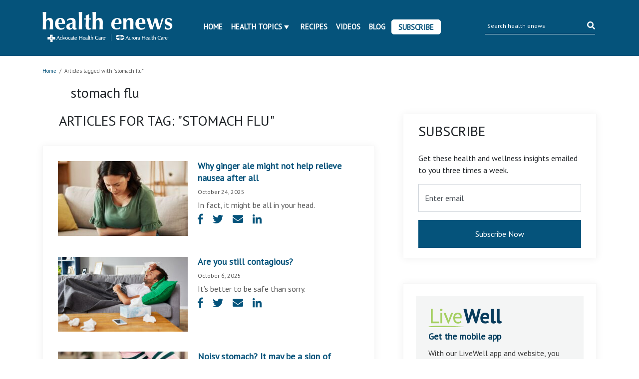

--- FILE ---
content_type: text/html; charset=UTF-8
request_url: https://www.ahchealthenews.com/tag/stomach-flu/
body_size: 14185
content:
<!DOCTYPE html>
<html lang="en-US">
<head>
	<title>stomach flu Archives | health enews</title>
	<meta http-equiv="Content-Type" content="text/html; charset=UTF-8" />
    <meta name="author" content="Advocate Aurora Health" />
	<meta name="viewport" content="width=device-width, initial-scale=1.0">
	<meta property="fb:app_id" content="451263464947371"/>
	<meta name="apple-itunes-app" content="app-id=938360989" />
	<meta name="google-play-app" content="app-id=com.advocate.myadvocate" />
        <meta name="p:domain_verify" content="0d5259959f55271e183e3a6812479d1a"/>
    <link href="//fonts.googleapis.com/css?family=Arvo:400,700" rel="stylesheet" type="text/css" />
	<link rel="profile" href="http://gmpg.org/xfn/11" />
    <link rel="stylesheet" type="text/css" media="all" href="//ahchealthenewscdn.azureedge.net/wp-content/themes/advocate/style.css?ver=2.0.21" />
	<link rel="stylesheet" type="text/css" media="print" href="//ahchealthenewscdn.azureedge.net/wp-content/themes/advocate/css/print.css?ver=2.0.21" />

	<script src="https://code.jquery.com/jquery-3.3.1.slim.min.js" integrity="sha384-q8i/X+965DzO0rT7abK41JStQIAqVgRVzpbzo5smXKp4YfRvH+8abtTE1Pi6jizo" crossorigin="anonymous"></script>
	
	<link href="https://stackpath.bootstrapcdn.com/bootstrap/4.1.3/css/bootstrap.min.css" rel="stylesheet" integrity="sha384-MCw98/SFnGE8fJT3GXwEOngsV7Zt27NXFoaoApmYm81iuXoPkFOJwJ8ERdknLPMO" crossorigin="anonymous">
	<script src="https://stackpath.bootstrapcdn.com/bootstrap/4.1.3/js/bootstrap.min.js" integrity="sha384-ChfqqxuZUCnJSK3+MXmPNIyE6ZbWh2IMqE241rYiqJxyMiZ6OW/JmZQ5stwEULTy" crossorigin="anonymous"></script>
	
	<link rel="stylesheet" type="text/css" href="//fonts.googleapis.com/css?family=PT+Sans" />
	<link rel="stylesheet" href="https://use.fontawesome.com/releases/v5.5.0/css/all.css" integrity="sha384-B4dIYHKNBt8Bc12p+WXckhzcICo0wtJAoU8YZTY5qE0Id1GSseTk6S+L3BlXeVIU" crossorigin="anonymous">
	
	<link rel="stylesheet" type="text/css" media="all" href="//ahchealthenewscdn.azureedge.net/wp-content/themes/advocate/aah.css?ver=2.0.21" />
	<link rel="stylesheet" type="text/css" media="all" href="//ahchealthenewscdn.azureedge.net/wp-content/themes/advocate/css/recipe-search.css?ver=2.0.21" />
	<link rel="stylesheet" type="text/css" media="all" href="//ahchealthenewscdn.azureedge.net/wp-content/themes/advocate/css/recipe-detail.css?ver=2.0.21" />
	<link rel="stylesheet" type="text/css" media="all" href="//ahchealthenewscdn.azureedge.net/wp-content/themes/advocate/css/livewell-widget.css?ver=2.0.21" />
	<link rel="stylesheet" type="text/css" media="all" href="//ahchealthenewscdn.azureedge.net/wp-content/themes/advocate/css/smart-app-banner.css?ver=2.0.21" />
    <link href="//ahchealthenewscdn.azureedge.net/wp-content/themes/advocate/css/fonts/fontawesome-pro/fontawesome-all.css" rel="stylesheet"/>
	
		
	<style>
	body.load {display: none;}
	</style>
	
	
		<!--[if IE]>
	<link rel="stylesheet" type="text/css" media="print" href="//ahchealthenewscdn.azureedge.net/wp-content/themes/advocate/printModalIE.css">
	<![endif]-->
	<!--[if lte IE 8]>
	<script type="text/javascript">
	alert ("For best viewing experience please update your browser to Internet Explorer 9 or later, Google Chrome, Mozilla Firefox or Safari.")
	</script>
	<![endif]-->
    <!--[if lte IE 7]>
    <link rel="stylesheet" type="text/css" media="all"  href="//ahchealthenewscdn.azureedge.net/wp-content/themes/advocate/css/IE7orless.css" />
    <![endif]-->

    <link rel="shortcut icon" href="/wp-content/themes/advocate/images/icons/favicon.ico" />
	
		<meta name='robots' content='index, follow, max-image-preview:large, max-snippet:-1, max-video-preview:-1' />

	<!-- This site is optimized with the Yoast SEO plugin v20.4 - https://yoast.com/wordpress/plugins/seo/ -->
	<link rel="canonical" href="https://www.ahchealthenews.com/tag/stomach-flu/" />
	<meta property="og:locale" content="en_US" />
	<meta property="og:type" content="article" />
	<meta property="og:title" content="stomach flu Archives | health enews" />
	<meta property="og:url" content="https://www.ahchealthenews.com/tag/stomach-flu/" />
	<meta property="og:site_name" content="health enews" />
	<meta name="twitter:card" content="summary_large_image" />
	<meta name="twitter:site" content="@advocatehealth" />
	<script type="application/ld+json" class="yoast-schema-graph">{"@context":"https://schema.org","@graph":[{"@type":"CollectionPage","@id":"https://www.ahchealthenews.com/tag/stomach-flu/","url":"https://www.ahchealthenews.com/tag/stomach-flu/","name":"stomach flu Archives | health enews","isPartOf":{"@id":"https://www.ahchealthenews.com/#website"},"primaryImageOfPage":{"@id":"https://www.ahchealthenews.com/tag/stomach-flu/#primaryimage"},"image":{"@id":"https://www.ahchealthenews.com/tag/stomach-flu/#primaryimage"},"thumbnailUrl":"//ahchealthenewscdn.azureedge.net/wp-content/uploads/2025/10/AdobeStock_627440293.jpeg","breadcrumb":{"@id":"https://www.ahchealthenews.com/tag/stomach-flu/#breadcrumb"},"inLanguage":"en-US"},{"@type":"ImageObject","inLanguage":"en-US","@id":"https://www.ahchealthenews.com/tag/stomach-flu/#primaryimage","url":"//ahchealthenewscdn.azureedge.net/wp-content/uploads/2025/10/AdobeStock_627440293.jpeg","contentUrl":"//ahchealthenewscdn.azureedge.net/wp-content/uploads/2025/10/AdobeStock_627440293.jpeg","width":1024,"height":715,"caption":"Stress, stomach pain and woman on a sofa with menstruation, gas or constipation, pms or nausea at home. Gut health, anxiety and lady with tummy ache in living room from ibs, bloated or endometriosis."},{"@type":"BreadcrumbList","@id":"https://www.ahchealthenews.com/tag/stomach-flu/#breadcrumb","itemListElement":[{"@type":"ListItem","position":1,"name":"Home","item":"https://www.ahchealthenews.com/"},{"@type":"ListItem","position":2,"name":"stomach flu"}]},{"@type":"WebSite","@id":"https://www.ahchealthenews.com/#website","url":"https://www.ahchealthenews.com/","name":"health enews","description":"","potentialAction":[{"@type":"SearchAction","target":{"@type":"EntryPoint","urlTemplate":"https://www.ahchealthenews.com/?s={search_term_string}"},"query-input":"required name=search_term_string"}],"inLanguage":"en-US"}]}</script>
	<!-- / Yoast SEO plugin. -->


<link rel="alternate" type="application/rss+xml" title="health enews &raquo; Feed" href="https://www.ahchealthenews.com/feed/" />
<link rel="alternate" type="application/rss+xml" title="health enews &raquo; Comments Feed" href="https://www.ahchealthenews.com/comments/feed/" />
<link rel="alternate" type="application/rss+xml" title="health enews &raquo; stomach flu Tag Feed" href="https://www.ahchealthenews.com/tag/stomach-flu/feed/" />
<script type="text/javascript">
window._wpemojiSettings = {"baseUrl":"https:\/\/s.w.org\/images\/core\/emoji\/14.0.0\/72x72\/","ext":".png","svgUrl":"https:\/\/s.w.org\/images\/core\/emoji\/14.0.0\/svg\/","svgExt":".svg","source":{"concatemoji":"https:\/\/ahchealthenewscdn.azureedge.net\/wp-includes\/js\/wp-emoji-release.min.js?ver=6.1.9"}};
/*! This file is auto-generated */
!function(e,a,t){var n,r,o,i=a.createElement("canvas"),p=i.getContext&&i.getContext("2d");function s(e,t){var a=String.fromCharCode,e=(p.clearRect(0,0,i.width,i.height),p.fillText(a.apply(this,e),0,0),i.toDataURL());return p.clearRect(0,0,i.width,i.height),p.fillText(a.apply(this,t),0,0),e===i.toDataURL()}function c(e){var t=a.createElement("script");t.src=e,t.defer=t.type="text/javascript",a.getElementsByTagName("head")[0].appendChild(t)}for(o=Array("flag","emoji"),t.supports={everything:!0,everythingExceptFlag:!0},r=0;r<o.length;r++)t.supports[o[r]]=function(e){if(p&&p.fillText)switch(p.textBaseline="top",p.font="600 32px Arial",e){case"flag":return s([127987,65039,8205,9895,65039],[127987,65039,8203,9895,65039])?!1:!s([55356,56826,55356,56819],[55356,56826,8203,55356,56819])&&!s([55356,57332,56128,56423,56128,56418,56128,56421,56128,56430,56128,56423,56128,56447],[55356,57332,8203,56128,56423,8203,56128,56418,8203,56128,56421,8203,56128,56430,8203,56128,56423,8203,56128,56447]);case"emoji":return!s([129777,127995,8205,129778,127999],[129777,127995,8203,129778,127999])}return!1}(o[r]),t.supports.everything=t.supports.everything&&t.supports[o[r]],"flag"!==o[r]&&(t.supports.everythingExceptFlag=t.supports.everythingExceptFlag&&t.supports[o[r]]);t.supports.everythingExceptFlag=t.supports.everythingExceptFlag&&!t.supports.flag,t.DOMReady=!1,t.readyCallback=function(){t.DOMReady=!0},t.supports.everything||(n=function(){t.readyCallback()},a.addEventListener?(a.addEventListener("DOMContentLoaded",n,!1),e.addEventListener("load",n,!1)):(e.attachEvent("onload",n),a.attachEvent("onreadystatechange",function(){"complete"===a.readyState&&t.readyCallback()})),(e=t.source||{}).concatemoji?c(e.concatemoji):e.wpemoji&&e.twemoji&&(c(e.twemoji),c(e.wpemoji)))}(window,document,window._wpemojiSettings);
</script>
<style type="text/css">
img.wp-smiley,
img.emoji {
	display: inline !important;
	border: none !important;
	box-shadow: none !important;
	height: 1em !important;
	width: 1em !important;
	margin: 0 0.07em !important;
	vertical-align: -0.1em !important;
	background: none !important;
	padding: 0 !important;
}
</style>
	<link rel='stylesheet' id='sgr_main-css' href='//ahchealthenewscdn.azureedge.net/wp-content/plugins/simple-google-recaptcha/sgr.css?ver=1673544281' type='text/css' media='all' />
<link rel='stylesheet' id='fancyboxCss-css' href='//ahchealthenewscdn.azureedge.net/wp-content/themes/advocate/images/fancybox/jquery.fancybox.css?ver=1763677688' type='text/css' media='all' />
<link rel='stylesheet' id='wp-block-library-css' href='https://ahchealthenewscdn.azureedge.net/wp-includes/css/dist/block-library/style.min.css?ver=6.1.9' type='text/css' media='all' />
<link rel='stylesheet' id='classic-theme-styles-css' href='https://ahchealthenewscdn.azureedge.net/wp-includes/css/classic-themes.min.css?ver=1' type='text/css' media='all' />
<style id='global-styles-inline-css' type='text/css'>
body{--wp--preset--color--black: #000000;--wp--preset--color--cyan-bluish-gray: #abb8c3;--wp--preset--color--white: #ffffff;--wp--preset--color--pale-pink: #f78da7;--wp--preset--color--vivid-red: #cf2e2e;--wp--preset--color--luminous-vivid-orange: #ff6900;--wp--preset--color--luminous-vivid-amber: #fcb900;--wp--preset--color--light-green-cyan: #7bdcb5;--wp--preset--color--vivid-green-cyan: #00d084;--wp--preset--color--pale-cyan-blue: #8ed1fc;--wp--preset--color--vivid-cyan-blue: #0693e3;--wp--preset--color--vivid-purple: #9b51e0;--wp--preset--gradient--vivid-cyan-blue-to-vivid-purple: linear-gradient(135deg,rgba(6,147,227,1) 0%,rgb(155,81,224) 100%);--wp--preset--gradient--light-green-cyan-to-vivid-green-cyan: linear-gradient(135deg,rgb(122,220,180) 0%,rgb(0,208,130) 100%);--wp--preset--gradient--luminous-vivid-amber-to-luminous-vivid-orange: linear-gradient(135deg,rgba(252,185,0,1) 0%,rgba(255,105,0,1) 100%);--wp--preset--gradient--luminous-vivid-orange-to-vivid-red: linear-gradient(135deg,rgba(255,105,0,1) 0%,rgb(207,46,46) 100%);--wp--preset--gradient--very-light-gray-to-cyan-bluish-gray: linear-gradient(135deg,rgb(238,238,238) 0%,rgb(169,184,195) 100%);--wp--preset--gradient--cool-to-warm-spectrum: linear-gradient(135deg,rgb(74,234,220) 0%,rgb(151,120,209) 20%,rgb(207,42,186) 40%,rgb(238,44,130) 60%,rgb(251,105,98) 80%,rgb(254,248,76) 100%);--wp--preset--gradient--blush-light-purple: linear-gradient(135deg,rgb(255,206,236) 0%,rgb(152,150,240) 100%);--wp--preset--gradient--blush-bordeaux: linear-gradient(135deg,rgb(254,205,165) 0%,rgb(254,45,45) 50%,rgb(107,0,62) 100%);--wp--preset--gradient--luminous-dusk: linear-gradient(135deg,rgb(255,203,112) 0%,rgb(199,81,192) 50%,rgb(65,88,208) 100%);--wp--preset--gradient--pale-ocean: linear-gradient(135deg,rgb(255,245,203) 0%,rgb(182,227,212) 50%,rgb(51,167,181) 100%);--wp--preset--gradient--electric-grass: linear-gradient(135deg,rgb(202,248,128) 0%,rgb(113,206,126) 100%);--wp--preset--gradient--midnight: linear-gradient(135deg,rgb(2,3,129) 0%,rgb(40,116,252) 100%);--wp--preset--duotone--dark-grayscale: url('#wp-duotone-dark-grayscale');--wp--preset--duotone--grayscale: url('#wp-duotone-grayscale');--wp--preset--duotone--purple-yellow: url('#wp-duotone-purple-yellow');--wp--preset--duotone--blue-red: url('#wp-duotone-blue-red');--wp--preset--duotone--midnight: url('#wp-duotone-midnight');--wp--preset--duotone--magenta-yellow: url('#wp-duotone-magenta-yellow');--wp--preset--duotone--purple-green: url('#wp-duotone-purple-green');--wp--preset--duotone--blue-orange: url('#wp-duotone-blue-orange');--wp--preset--font-size--small: 13px;--wp--preset--font-size--medium: 20px;--wp--preset--font-size--large: 36px;--wp--preset--font-size--x-large: 42px;--wp--preset--spacing--20: 0.44rem;--wp--preset--spacing--30: 0.67rem;--wp--preset--spacing--40: 1rem;--wp--preset--spacing--50: 1.5rem;--wp--preset--spacing--60: 2.25rem;--wp--preset--spacing--70: 3.38rem;--wp--preset--spacing--80: 5.06rem;}:where(.is-layout-flex){gap: 0.5em;}body .is-layout-flow > .alignleft{float: left;margin-inline-start: 0;margin-inline-end: 2em;}body .is-layout-flow > .alignright{float: right;margin-inline-start: 2em;margin-inline-end: 0;}body .is-layout-flow > .aligncenter{margin-left: auto !important;margin-right: auto !important;}body .is-layout-constrained > .alignleft{float: left;margin-inline-start: 0;margin-inline-end: 2em;}body .is-layout-constrained > .alignright{float: right;margin-inline-start: 2em;margin-inline-end: 0;}body .is-layout-constrained > .aligncenter{margin-left: auto !important;margin-right: auto !important;}body .is-layout-constrained > :where(:not(.alignleft):not(.alignright):not(.alignfull)){max-width: var(--wp--style--global--content-size);margin-left: auto !important;margin-right: auto !important;}body .is-layout-constrained > .alignwide{max-width: var(--wp--style--global--wide-size);}body .is-layout-flex{display: flex;}body .is-layout-flex{flex-wrap: wrap;align-items: center;}body .is-layout-flex > *{margin: 0;}:where(.wp-block-columns.is-layout-flex){gap: 2em;}.has-black-color{color: var(--wp--preset--color--black) !important;}.has-cyan-bluish-gray-color{color: var(--wp--preset--color--cyan-bluish-gray) !important;}.has-white-color{color: var(--wp--preset--color--white) !important;}.has-pale-pink-color{color: var(--wp--preset--color--pale-pink) !important;}.has-vivid-red-color{color: var(--wp--preset--color--vivid-red) !important;}.has-luminous-vivid-orange-color{color: var(--wp--preset--color--luminous-vivid-orange) !important;}.has-luminous-vivid-amber-color{color: var(--wp--preset--color--luminous-vivid-amber) !important;}.has-light-green-cyan-color{color: var(--wp--preset--color--light-green-cyan) !important;}.has-vivid-green-cyan-color{color: var(--wp--preset--color--vivid-green-cyan) !important;}.has-pale-cyan-blue-color{color: var(--wp--preset--color--pale-cyan-blue) !important;}.has-vivid-cyan-blue-color{color: var(--wp--preset--color--vivid-cyan-blue) !important;}.has-vivid-purple-color{color: var(--wp--preset--color--vivid-purple) !important;}.has-black-background-color{background-color: var(--wp--preset--color--black) !important;}.has-cyan-bluish-gray-background-color{background-color: var(--wp--preset--color--cyan-bluish-gray) !important;}.has-white-background-color{background-color: var(--wp--preset--color--white) !important;}.has-pale-pink-background-color{background-color: var(--wp--preset--color--pale-pink) !important;}.has-vivid-red-background-color{background-color: var(--wp--preset--color--vivid-red) !important;}.has-luminous-vivid-orange-background-color{background-color: var(--wp--preset--color--luminous-vivid-orange) !important;}.has-luminous-vivid-amber-background-color{background-color: var(--wp--preset--color--luminous-vivid-amber) !important;}.has-light-green-cyan-background-color{background-color: var(--wp--preset--color--light-green-cyan) !important;}.has-vivid-green-cyan-background-color{background-color: var(--wp--preset--color--vivid-green-cyan) !important;}.has-pale-cyan-blue-background-color{background-color: var(--wp--preset--color--pale-cyan-blue) !important;}.has-vivid-cyan-blue-background-color{background-color: var(--wp--preset--color--vivid-cyan-blue) !important;}.has-vivid-purple-background-color{background-color: var(--wp--preset--color--vivid-purple) !important;}.has-black-border-color{border-color: var(--wp--preset--color--black) !important;}.has-cyan-bluish-gray-border-color{border-color: var(--wp--preset--color--cyan-bluish-gray) !important;}.has-white-border-color{border-color: var(--wp--preset--color--white) !important;}.has-pale-pink-border-color{border-color: var(--wp--preset--color--pale-pink) !important;}.has-vivid-red-border-color{border-color: var(--wp--preset--color--vivid-red) !important;}.has-luminous-vivid-orange-border-color{border-color: var(--wp--preset--color--luminous-vivid-orange) !important;}.has-luminous-vivid-amber-border-color{border-color: var(--wp--preset--color--luminous-vivid-amber) !important;}.has-light-green-cyan-border-color{border-color: var(--wp--preset--color--light-green-cyan) !important;}.has-vivid-green-cyan-border-color{border-color: var(--wp--preset--color--vivid-green-cyan) !important;}.has-pale-cyan-blue-border-color{border-color: var(--wp--preset--color--pale-cyan-blue) !important;}.has-vivid-cyan-blue-border-color{border-color: var(--wp--preset--color--vivid-cyan-blue) !important;}.has-vivid-purple-border-color{border-color: var(--wp--preset--color--vivid-purple) !important;}.has-vivid-cyan-blue-to-vivid-purple-gradient-background{background: var(--wp--preset--gradient--vivid-cyan-blue-to-vivid-purple) !important;}.has-light-green-cyan-to-vivid-green-cyan-gradient-background{background: var(--wp--preset--gradient--light-green-cyan-to-vivid-green-cyan) !important;}.has-luminous-vivid-amber-to-luminous-vivid-orange-gradient-background{background: var(--wp--preset--gradient--luminous-vivid-amber-to-luminous-vivid-orange) !important;}.has-luminous-vivid-orange-to-vivid-red-gradient-background{background: var(--wp--preset--gradient--luminous-vivid-orange-to-vivid-red) !important;}.has-very-light-gray-to-cyan-bluish-gray-gradient-background{background: var(--wp--preset--gradient--very-light-gray-to-cyan-bluish-gray) !important;}.has-cool-to-warm-spectrum-gradient-background{background: var(--wp--preset--gradient--cool-to-warm-spectrum) !important;}.has-blush-light-purple-gradient-background{background: var(--wp--preset--gradient--blush-light-purple) !important;}.has-blush-bordeaux-gradient-background{background: var(--wp--preset--gradient--blush-bordeaux) !important;}.has-luminous-dusk-gradient-background{background: var(--wp--preset--gradient--luminous-dusk) !important;}.has-pale-ocean-gradient-background{background: var(--wp--preset--gradient--pale-ocean) !important;}.has-electric-grass-gradient-background{background: var(--wp--preset--gradient--electric-grass) !important;}.has-midnight-gradient-background{background: var(--wp--preset--gradient--midnight) !important;}.has-small-font-size{font-size: var(--wp--preset--font-size--small) !important;}.has-medium-font-size{font-size: var(--wp--preset--font-size--medium) !important;}.has-large-font-size{font-size: var(--wp--preset--font-size--large) !important;}.has-x-large-font-size{font-size: var(--wp--preset--font-size--x-large) !important;}
.wp-block-navigation a:where(:not(.wp-element-button)){color: inherit;}
:where(.wp-block-columns.is-layout-flex){gap: 2em;}
.wp-block-pullquote{font-size: 1.5em;line-height: 1.6;}
</style>
<script type='text/javascript' src='//ahchealthenewscdn.azureedge.net/wp-content/themes/advocate/js/jqueryandmodules.js?ver=1763677688' id='jquery-js'></script>
<script type='text/javascript' id='sgr_main-js-extra'>
/* <![CDATA[ */
var sgr_main = {"sgr_site_key":"6LeWHe4jAAAAAM_7Mg89DwKSX4-RvL6h5XNKyBGl"};
/* ]]> */
</script>
<script type='text/javascript' src='//ahchealthenewscdn.azureedge.net/wp-content/plugins/simple-google-recaptcha/sgr.js?ver=1673544281' id='sgr_main-js'></script>
<script type='text/javascript' src='//ahchealthenewscdn.azureedge.net/wp-content/plugins/stop-user-enumeration/frontend/js/frontend.js?ver=1.4.4' id='stop-user-enumeration-js'></script>
<link rel="https://api.w.org/" href="https://www.ahchealthenews.com/wp-json/" /><link rel="alternate" type="application/json" href="https://www.ahchealthenews.com/wp-json/wp/v2/tags/12243" /><link rel="EditURI" type="application/rsd+xml" title="RSD" href="https://www.ahchealthenews.com/xmlrpc.php?rsd" />
<link rel="wlwmanifest" type="application/wlwmanifest+xml" href="https://www.ahchealthenews.com/wp-includes/wlwmanifest.xml" />
<link rel="Shortcut Icon" type="image/x-icon" href="/wp-content/themes/advocate/images/favicon.ico" />
	
		<style>
	.tipsy{padding:5px;font-size:10px;opacity:.8;background-repeat:no-repeat;background-image:url(../images/tipsy.gif)}.tipsy-inner{padding:5px 8px 4px 8px;background-color:#000;color:#fff;max-width:200px;text-align:center}.tipsy-inner{-moz-border-radius:3px;-webkit-border-radius:3px}.tipsy-north{background-position:top center}.tipsy-south{background-position:bottom center}.tipsy-east{background-position:right center}.tipsy-west{background-position:left center}#fancybox-loading{position:fixed;top:50%;left:50%;width:40px;height:40px;margin-top:-20px;margin-left:-20px;cursor:pointer;overflow:hidden;z-index:1104;display:none}#fancybox-loading div{position:absolute;top:0;left:0;width:40px;height:480px;background-image:url(fancybox.png)}#fancybox-overlay{position:absolute;top:0;left:0;width:100%;z-index:1100;display:none}#fancybox-tmp{padding:0;margin:0;border:0;overflow:auto;display:none}#fancybox-wrap{position:absolute;top:0;left:0;padding:20px;z-index:1101;outline:0;display:none}#fancybox-wrap a,#fancybox-wrap table{border:none}#fancybox-outer{position:relative;width:100%;height:100%;background:#fff}#fancybox-content{width:0;height:0;padding:0;outline:0;position:relative;overflow:hidden;z-index:1102;border:0 solid #fff}#fancybox-hide-sel-frame{position:absolute;top:0;left:0;width:100%;height:100%;background:0 0;z-index:1101}#fancybox-close{position:absolute;top:-15px;right:-15px;width:30px;height:30px;background:transparent url(fancybox.png) -40px 0;cursor:pointer;z-index:1103;display:none}#fancybox-error{color:#444;font:normal 12px/20px Arial;padding:14px;margin:0}#fancybox-img{width:100%;height:100%;padding:0;margin:0;border:none;outline:0;line-height:0;vertical-align:top}#fancybox-frame{width:100%;height:100%;border:none;display:block}#fancybox-left,#fancybox-right{position:absolute;bottom:0;height:100%;width:35%;cursor:pointer;outline:0;background:transparent url(blank.gif);z-index:1102;display:none}#fancybox-left{left:0}#fancybox-right{right:0}#fancybox-left-ico,#fancybox-right-ico{position:absolute;top:50%;left:-9999px;width:30px;height:30px;margin-top:-15px;cursor:pointer;z-index:1102;display:block}#fancybox-left-ico{background-image:url(fancybox.png);background-position:-40px -30px}#fancybox-right-ico{background-image:url(fancybox.png);background-position:-40px -60px}#fancybox-left:hover,#fancybox-right:hover{visibility:visible}#fancybox-left:hover span{left:20px}#fancybox-right:hover span{left:auto;right:20px}.fancybox-bg{position:absolute;padding:0;margin:0;border:0;width:20px;height:20px;z-index:1001}#fancybox-bg-n{top:-20px;left:0;width:100%;background-image:url(fancybox-x.png)}#fancybox-bg-ne{top:-20px;right:-20px;background-image:url(fancybox.png);background-position:-40px -162px}#fancybox-bg-e{top:0;right:-20px;height:100%;background-image:url(fancybox-y.png);background-position:-20px 0}#fancybox-bg-se{bottom:-20px;right:-20px;background-image:url(fancybox.png);background-position:-40px -182px}#fancybox-bg-s{bottom:-20px;left:0;width:100%;background-image:url(fancybox-x.png);background-position:0 -20px}#fancybox-bg-sw{bottom:-20px;left:-20px;background-image:url(fancybox.png);background-position:-40px -142px}#fancybox-bg-w{top:0;left:-20px;height:100%;background-image:url(fancybox-y.png)}#fancybox-bg-nw{top:-20px;left:-20px;background-image:url(fancybox.png);background-position:-40px -122px}#fancybox-title{font-family:Helvetica;font-size:12px;z-index:1102}.fancybox-title-inside{padding-bottom:10px;text-align:center;color:#333;background:#fff;position:relative}.fancybox-title-outside{padding-top:10px;color:#fff}.fancybox-title-over{position:absolute;bottom:0;left:0;color:#fff;text-align:left}#fancybox-title-over{padding:10px;background-image:url(fancy_title_over.png);display:block}.fancybox-title-float{position:absolute;left:0;bottom:-20px;height:32px}#fancybox-title-float-wrap{border:none;border-collapse:collapse;width:auto}#fancybox-title-float-wrap td{border:none;white-space:nowrap}#fancybox-title-float-left{padding:0 0 0 15px;background:url(fancybox.png) -40px -90px no-repeat}#fancybox-title-float-main{color:#fff;line-height:29px;font-weight:700;padding:0 0 3px 0;background:url(fancybox-x.png) 0 -40px}#fancybox-title-float-right{padding:0 0 0 15px;background:url(fancybox.png) -55px -90px no-repeat}.fancybox-ie6 #fancybox-close{background:0 0}.fancybox-ie6 #fancybox-left-ico{background:0 0}.fancybox-ie6 #fancybox-right-ico{background:0 0}.fancybox-ie6 #fancybox-title-over{background:0 0;zoom:1}.fancybox-ie6 #fancybox-title-float-left{background:0 0}.fancybox-ie6 #fancybox-title-float-main{background:0 0}.fancybox-ie6 #fancybox-title-float-right{background:0 0}#fancybox-hide-sel-frame,.fancybox-ie6 #fancybox-bg-e,.fancybox-ie6 #fancybox-bg-w,.fancybox-ie6 #fancybox-left,.fancybox-ie6 #fancybox-right{height:expression(this.parentNode.clientHeight + "px")}#fancybox-loading.fancybox-ie6{position:absolute;margin-top:0;top:expression( (-20 + (document.documentElement.clientHeight ? document.documentElement.clientHeight/2 : document.body.clientHeight/2 ) + ( ignoreMe = document.documentElement.scrollTop ? document.documentElement.scrollTop : document.body.scrollTop )) + 'px')}#fancybox-loading.fancybox-ie6 div{background:0 0}.fancybox-ie .fancybox-bg{background:0 0!important}
	</style>
	
		<style>
	.wp-email P{text-align:left}.wp-email label{font-weight:700}.wp-email-loading{display:none;text-align:center;height:16px}.wp-email-image{border:0}#wp-email-required{font-weight:700}#wp-email-button{text-align:center}#wp-email-popup{padding:1em 1em 0}.sgr-recaptcha{transform:scale(.9);transform-origin:0 0;clear:both;padding:10px 0 5px 0}.login form{padding-bottom:26px}
	</style>
	
	<script type="text/javascript" src="//ahchealthenewscdn.azureedge.net/wp-content/themes/advocate/js/recipes-breadcrumb.js?ver=2.0.21"></script>
	<script type="text/javascript">
	jQuery(document).ready(function(){
		jQuery('.news-slider-wrap .slides_control  li').each(function(){
			jQuery(this).width(jQuery(this).parent().parent().width());
		});
	});
	jQuery(window).resize(function(){
		jQuery('.news-slider-wrap .slides_control  li').each(function(){
			jQuery(this).width(jQuery(this).parent().parent().width());
		});
	});

		(function ($) {
		'use strict';

		$(document).ready(function ($) {
			$(".comment-form input[name='author']").blur(function () {
				$(this).val($(this).val().replace(/\d+/g, ''));
			});
		});

	})(jQuery);
	function sgr() {
		var recaptcha = document.getElementsByClassName("sgr-recaptcha");
		for (var i = 0; i < recaptcha.length; i++) {
			grecaptcha.render(recaptcha.item(i), {"sitekey" : sgr_recaptcha.site_key});
		}
	};
	</script>
</head>
<body class="archive tag tag-stomach-flu tag-12243 load">
	<script src="//ahchealthenewscdn.azureedge.net/wp-content/themes/advocate/js/smart-app-banner.js?ver=2.0.21"></script>
	<script>
		new SmartBanner({
			daysHidden: 15,
			daysReminder: 90,
			appStoreLanguage: 'us',
			title: 'LiveWell with Advocate Aurora',
			author: 'Advocate Health Care',
			button: 'View',
			store: {
				ios: 'On the App Store',	
				android: 'In Google Play'
			},
			price: {
				ios: 'FREE',
				android: 'FREE'
			},
			icon: 'https://lh3.googleusercontent.com/yIWUblzd9Slk-bDHFDbBLt8F0Q5izh9D3iaySli7aXzobA-f5LwqT85EjBaTdYCBhA=s180-rw'
		});
	</script>
    <div id="header">
		<div id="header-body">
            <div class="container row navbar">
				<div id="logo-container" class="col-md-3 col-9">
					<a href="https://www.ahchealthenews.com" title="health enews"><img src="//ahchealthenewscdn.azureedge.net/wp-content/themes/advocate/images/enews_logo_webheader.png" alt="health enews" /></a>
				</div>
                <div id="primary-menu" class="col-md-6">
					<div id="popout">
						<ul id="menu-main-menu" class="menu"><li id="menu-item-50" class="menu-item menu-item-type-custom menu-item-object-custom menu-item-50"><a href="/">Home</a></li>
<li id="menu-item-51" class="menu-item menu-item-type-custom menu-item-object-custom menu-item-has-children menu-item-51"><a href="#">Health Topics</a>
<ul class="sub-menu">
	<li id="menu-item-3051" class="menu-item menu-item-type-taxonomy menu-item-object-category menu-item-3051"><a href="https://www.ahchealthenews.com/category/behavioral-health-2/">Behavioral health</a></li>
	<li id="menu-item-144" class="menu-item menu-item-type-taxonomy menu-item-object-category menu-item-144"><a href="https://www.ahchealthenews.com/category/bone-joint/">Bone &#038; Joint</a></li>
	<li id="menu-item-145" class="menu-item menu-item-type-taxonomy menu-item-object-category menu-item-145"><a href="https://www.ahchealthenews.com/category/brain-neuro/">Brain &#038; Neuro</a></li>
	<li id="menu-item-49" class="menu-item menu-item-type-taxonomy menu-item-object-category menu-item-49"><a href="https://www.ahchealthenews.com/category/cancer/">Cancer care</a></li>
	<li id="menu-item-685" class="menu-item menu-item-type-taxonomy menu-item-object-category menu-item-685"><a href="https://www.ahchealthenews.com/category/dental-health/">Dental health</a></li>
	<li id="menu-item-148" class="menu-item menu-item-type-taxonomy menu-item-object-category menu-item-148"><a href="https://www.ahchealthenews.com/category/diet-nutrition/">Diet &#038; Nutrition</a></li>
	<li id="menu-item-149" class="menu-item menu-item-type-taxonomy menu-item-object-category menu-item-149"><a href="https://www.ahchealthenews.com/category/digestive-gastrointestinal/">Digestive &#038; Gastrointestinal</a></li>
	<li id="menu-item-98457" class="menu-item menu-item-type-taxonomy menu-item-object-category menu-item-98457"><a href="https://www.ahchealthenews.com/category/espanol/">Español</a></li>
	<li id="menu-item-151" class="menu-item menu-item-type-taxonomy menu-item-object-category menu-item-151"><a href="https://www.ahchealthenews.com/category/fitness-wellness/">Fitness &#038; Wellness</a></li>
	<li id="menu-item-158" class="menu-item menu-item-type-taxonomy menu-item-object-category menu-item-158"><a href="https://www.ahchealthenews.com/category/health-technology/">Health technology</a></li>
	<li id="menu-item-152" class="menu-item menu-item-type-taxonomy menu-item-object-category menu-item-152"><a href="https://www.ahchealthenews.com/category/heart-care/">Heart care</a></li>
	<li id="menu-item-24499" class="menu-item menu-item-type-taxonomy menu-item-object-category menu-item-24499"><a href="https://www.ahchealthenews.com/category/infographics/">Infographics</a></li>
	<li id="menu-item-153" class="menu-item menu-item-type-taxonomy menu-item-object-category menu-item-153"><a href="https://www.ahchealthenews.com/category/kidney-urinary/">Kidney &#038; Urinary</a></li>
	<li id="menu-item-45" class="menu-item menu-item-type-taxonomy menu-item-object-category menu-item-45"><a href="https://www.ahchealthenews.com/category/mens-health/">Men&#8217;s Health</a></li>
	<li id="menu-item-7289" class="menu-item menu-item-type-taxonomy menu-item-object-category menu-item-7289"><a href="https://www.ahchealthenews.com/category/parenting-2/">Parenting</a></li>
	<li id="menu-item-43" class="menu-item menu-item-type-taxonomy menu-item-object-category menu-item-43"><a href="https://www.ahchealthenews.com/category/pediatric-care/">Pediatric care</a></li>
	<li id="menu-item-10146" class="menu-item menu-item-type-taxonomy menu-item-object-category menu-item-10146"><a href="https://www.ahchealthenews.com/category/pregnancy-2/">Pregnancy</a></li>
	<li id="menu-item-157" class="menu-item menu-item-type-taxonomy menu-item-object-category menu-item-157"><a href="https://www.ahchealthenews.com/category/primary-care/">Primary care</a></li>
	<li id="menu-item-150" class="menu-item menu-item-type-taxonomy menu-item-object-category menu-item-150"><a href="https://www.ahchealthenews.com/category/senior-care/">Senior care</a></li>
	<li id="menu-item-25026" class="menu-item menu-item-type-taxonomy menu-item-object-category menu-item-25026"><a href="https://www.ahchealthenews.com/category/skin-care-2/">Skin care</a></li>
	<li id="menu-item-10042" class="menu-item menu-item-type-taxonomy menu-item-object-category menu-item-10042"><a href="https://www.ahchealthenews.com/category/trauma-care/">Trauma care</a></li>
	<li id="menu-item-10043" class="menu-item menu-item-type-taxonomy menu-item-object-category menu-item-10043"><a href="https://www.ahchealthenews.com/category/vision-care/">Vision care</a></li>
	<li id="menu-item-44" class="menu-item menu-item-type-taxonomy menu-item-object-category menu-item-44"><a href="https://www.ahchealthenews.com/category/womens-health/">Women&#8217;s Health</a></li>
</ul>
</li>
<li id="menu-item-93019" class="menu-item menu-item-type-post_type menu-item-object-page menu-item-93019"><a href="https://www.ahchealthenews.com/recipes/">Recipes</a></li>
<li id="menu-item-378" class="menu-item menu-item-type-taxonomy menu-item-object-category menu-item-378"><a href="https://www.ahchealthenews.com/category/videos/">Videos</a></li>
<li id="menu-item-52" class="menu-item menu-item-type-custom menu-item-object-custom menu-item-52"><a title="Blog" href="/category/blog-posts/">Blog</a></li>
<li id="menu-item-58717" class="menu-item menu-item-type-custom menu-item-object-custom menu-item-58717"><a href="/subscribe.php">Subscribe</a></li>
</ul>					</div>
                </div>
				<div id="header_right_section" class="col-md-3 hide-mobile-nav-search">
					<div id="search-box">
						<form method="get" id="topsearchform" action="https://www.ahchealthenews.com/">
							<div id="search-input-wrap"><input type="text" name="s" id="top-search" onblur="javascript:if (this.value=='') {this.value='Search health enews';}" onfocus="javascript:if(this.value=='Search health enews') {this.value='';}" value="Search health enews" maxlength="50" autocomplete="off" /></div>
							<div id="search-icon-wrap"><i class="fas fa-search"></i></div>
						</form>
					</div>
				</div>
				<div id="toggle">
					<i class="fas fa-search"></i>
					<i class="fas fa-bars"></i>
				</div>
            </div>
        </div>
    </div>
    <div id="main-content">
        <div class="container clearfix">
		<div id="breadcrumbs"><a href="https://www.ahchealthenews.com">Home</a> <span>/</span> Articles tagged with "stomach flu"</div><h3 class="titlebg"><span>stomach flu</span></h3>
<div id="content" class="clearfix">
    <div class="postcontent">
        

        
            <h3 class="titlebg"><span>Articles for Tag: "stomach flu"</span></h3>

            <p></p>

        

        

        

        
                
            <div class="posts post-list clearfix">

                
                    <div id="post-114975" class="entry clearfix post-114975 post type-post status-publish format-standard has-post-thumbnail hentry category-advocate-homepage category-digestive-gastrointestinal category-primary-care category-todays-news tag-nausea tag-stomach-pain tag-abdominal-pain tag-ginger-ale tag-stomach-flu tag-ginger tag-stomach-virus tag-artificial-sweeteners tag-upset-stomach tag-nausea-relief tag-ginger-drink tag-stomach-remedy tag-nausea-remedy tag-ginger-benefits tag-ginger-ale-myth tag-placebo-effect tag-bloating-relief tag-ginger-flavoring tag-reflux-symptoms tag-health-tonic tag-carbonation-effects tag-gingerol tag-shogaol tag-stomach-illness tag-dr-peter-sargon physician-name-dr-peter-sargon team-content-team">

                        <div class="entry_image">
                            <a href="https://www.ahchealthenews.com/2025/10/24/why-ginger-ale-might-not-help-relieve-nausea-after-all/" title="Permalink to Why ginger ale might not help relieve nausea after all"><img src="//ahchealthenewscdn.azureedge.net/wp-content/uploads/2025/10/AdobeStock_627440293-260x150.jpeg" alt="Why ginger ale might not help relieve nausea after all" width="260" height="150" /><span class="entry_format ntip entry_format_Standard" title="Standard">&nbsp;</span></a>

                            
                                                    </div>

                        <div class="entry_c clearfix">

                            <div class="entry_title"><a href="https://www.ahchealthenews.com/2025/10/24/why-ginger-ale-might-not-help-relieve-nausea-after-all/" title="Permalink to Why ginger ale might not help relieve nausea after all">Why ginger ale might not help relieve nausea after all</a></div>
                            <div class="entry_meta clearfix">
                                <ul>
                                    <li>October 24, 2025</li>

                                </ul>
                            </div>

                            <div class="entry_content">

                                <div class="entry_tags">Tags: <a href="https://www.ahchealthenews.com/tag/nausea/" rel="tag">nausea</a>, <a href="https://www.ahchealthenews.com/tag/stomach-pain/" rel="tag">stomach pain</a>, <a href="https://www.ahchealthenews.com/tag/abdominal-pain/" rel="tag">abdominal pain</a>, <a href="https://www.ahchealthenews.com/tag/ginger-ale/" rel="tag">ginger ale</a>, <a href="https://www.ahchealthenews.com/tag/stomach-flu/" rel="tag">stomach flu</a>, <a href="https://www.ahchealthenews.com/tag/ginger/" rel="tag">ginger</a>, <a href="https://www.ahchealthenews.com/tag/stomach-virus/" rel="tag">stomach virus</a>, <a href="https://www.ahchealthenews.com/tag/artificial-sweeteners/" rel="tag">artificial sweeteners</a>, <a href="https://www.ahchealthenews.com/tag/upset-stomach/" rel="tag">upset stomach</a>, <a href="https://www.ahchealthenews.com/tag/nausea-relief/" rel="tag">nausea relief</a>, <a href="https://www.ahchealthenews.com/tag/ginger-drink/" rel="tag">ginger drink</a>, <a href="https://www.ahchealthenews.com/tag/stomach-remedy/" rel="tag">stomach remedy</a>, <a href="https://www.ahchealthenews.com/tag/nausea-remedy/" rel="tag">nausea remedy</a>, <a href="https://www.ahchealthenews.com/tag/ginger-benefits/" rel="tag">ginger benefits</a>, <a href="https://www.ahchealthenews.com/tag/ginger-ale-myth/" rel="tag">ginger ale myth</a>, <a href="https://www.ahchealthenews.com/tag/placebo-effect/" rel="tag">placebo effect</a>, <a href="https://www.ahchealthenews.com/tag/bloating-relief/" rel="tag">bloating relief</a>, <a href="https://www.ahchealthenews.com/tag/ginger-flavoring/" rel="tag">ginger flavoring</a>, <a href="https://www.ahchealthenews.com/tag/reflux-symptoms/" rel="tag">reflux symptoms</a>, <a href="https://www.ahchealthenews.com/tag/health-tonic/" rel="tag">health tonic</a>, <a href="https://www.ahchealthenews.com/tag/carbonation-effects/" rel="tag">carbonation effects</a>, <a href="https://www.ahchealthenews.com/tag/gingerol/" rel="tag">gingerol</a>, <a href="https://www.ahchealthenews.com/tag/shogaol/" rel="tag">shogaol</a>, <a href="https://www.ahchealthenews.com/tag/stomach-illness/" rel="tag">stomach illness</a>, <a href="https://www.ahchealthenews.com/tag/dr-peter-sargon/" rel="tag">Dr. Peter Sargon</a></div>
                                <div class="entry_excert">In fact, it might be all in your head.
</div>
                                <div class="sociable" style="margin-top:5px;">
                                    <a href="https://www.facebook.com/sharer/sharer.php?u=https://www.ahchealthenews.com/2025/10/24/why-ginger-ale-might-not-help-relieve-nausea-after-all/" target="_blank" style="display:inline-block;height:26px;vertical-align:middle;">
                                        <i class="fab fa-facebook-f"></i>
                                    </a>
                                    <a href="http://twitter.com/intent/tweet?original_referer=&text=In fact, it might be all in your head.&url=https://www.ahchealthenews.com/2025/10/24/why-ginger-ale-might-not-help-relieve-nausea-after-all/" target="_blank" style="display:inline-block;height:26px;vertical-align:middle;">
                                        <i class="fab fa-twitter"></i>
                                    </a>
                                                                        <a href="mailto:email@email.com?subject=Why ginger ale might not help relieve nausea after all&body=Check out this article:%0D%0Ahttps://www.ahchealthenews.com/2025/10/24/why-ginger-ale-might-not-help-relieve-nausea-after-all/%0D%0AIn fact, it might be all in your head." target="_blank" style="display:inline-block;height:26px;vertical-align:middle;">
                                        <i class="fas fa-envelope"></i>
                                    </a>
                                    <a href="https://www.linkedin.com/shareArticle?mini=true&title=Why ginger ale might not help relieve nausea after all&summary=In fact, it might be all in your head.&url=https://www.ahchealthenews.com/2025/10/24/why-ginger-ale-might-not-help-relieve-nausea-after-all/" target="_blank" style="display:inline-block;height:26px;vertical-align:middle;">
                                        <i class="fab fa-linkedin-in"></i>
                                    </a>
                                </div>
                            </div>

                        </div>

                    </div>

                    
                
                    <div id="post-114766" class="entry entry-even clearfix post-114766 post type-post status-publish format-standard has-post-thumbnail hentry category-aurora-homepage category-primary-care category-todays-news tag-flu tag-cold tag-prevention tag-strep-throat tag-respiratory-illness tag-stomach-flu tag-rsv tag-covid tag-cdc-guidelines tag-spread-germs tag-contagion-timeline tag-fever-contagious tag-symptoms-contagious tag-spread-illness tag-shed-illness tag-fever-free physician-name-dr-jennifer-markowski team-content-team">

                        <div class="entry_image">
                            <a href="https://www.ahchealthenews.com/2025/10/06/are-you-still-contagious/" title="Permalink to Are you still contagious?"><img src="//ahchealthenewscdn.azureedge.net/wp-content/uploads/2025/10/AdobeStock_180712338-260x150.jpeg" alt="Are you still contagious?" width="260" height="150" /><span class="entry_format ntip entry_format_Standard" title="Standard">&nbsp;</span></a>

                            
                                                    </div>

                        <div class="entry_c clearfix">

                            <div class="entry_title"><a href="https://www.ahchealthenews.com/2025/10/06/are-you-still-contagious/" title="Permalink to Are you still contagious?">Are you still contagious?</a></div>
                            <div class="entry_meta clearfix">
                                <ul>
                                    <li>October 6, 2025</li>

                                </ul>
                            </div>

                            <div class="entry_content">

                                <div class="entry_tags">Tags: <a href="https://www.ahchealthenews.com/tag/flu/" rel="tag">flu</a>, <a href="https://www.ahchealthenews.com/tag/cold/" rel="tag">cold</a>, <a href="https://www.ahchealthenews.com/tag/prevention/" rel="tag">prevention</a>, <a href="https://www.ahchealthenews.com/tag/strep-throat/" rel="tag">strep throat</a>, <a href="https://www.ahchealthenews.com/tag/respiratory-illness/" rel="tag">respiratory illness</a>, <a href="https://www.ahchealthenews.com/tag/stomach-flu/" rel="tag">stomach flu</a>, <a href="https://www.ahchealthenews.com/tag/rsv/" rel="tag">RSV</a>, <a href="https://www.ahchealthenews.com/tag/covid/" rel="tag">covid</a>, <a href="https://www.ahchealthenews.com/tag/cdc-guidelines/" rel="tag">cdc guidelines</a>, <a href="https://www.ahchealthenews.com/tag/spread-germs/" rel="tag">spread germs</a>, <a href="https://www.ahchealthenews.com/tag/contagion-timeline/" rel="tag">contagion timeline</a>, <a href="https://www.ahchealthenews.com/tag/fever-contagious/" rel="tag">fever contagious</a>, <a href="https://www.ahchealthenews.com/tag/symptoms-contagious/" rel="tag">symptoms contagious</a>, <a href="https://www.ahchealthenews.com/tag/spread-illness/" rel="tag">spread illness</a>, <a href="https://www.ahchealthenews.com/tag/shed-illness/" rel="tag">shed illness</a>, <a href="https://www.ahchealthenews.com/tag/fever-free/" rel="tag">fever-free</a></div>
                                <div class="entry_excert">It’s better to be safe than sorry.
</div>
                                <div class="sociable" style="margin-top:5px;">
                                    <a href="https://www.facebook.com/sharer/sharer.php?u=https://www.ahchealthenews.com/2025/10/06/are-you-still-contagious/" target="_blank" style="display:inline-block;height:26px;vertical-align:middle;">
                                        <i class="fab fa-facebook-f"></i>
                                    </a>
                                    <a href="http://twitter.com/intent/tweet?original_referer=&text=It’s better to be safe than sorry.&url=https://www.ahchealthenews.com/2025/10/06/are-you-still-contagious/" target="_blank" style="display:inline-block;height:26px;vertical-align:middle;">
                                        <i class="fab fa-twitter"></i>
                                    </a>
                                                                        <a href="mailto:email@email.com?subject=Are you still contagious?&body=Check out this article:%0D%0Ahttps://www.ahchealthenews.com/2025/10/06/are-you-still-contagious/%0D%0AIt’s better to be safe than sorry." target="_blank" style="display:inline-block;height:26px;vertical-align:middle;">
                                        <i class="fas fa-envelope"></i>
                                    </a>
                                    <a href="https://www.linkedin.com/shareArticle?mini=true&title=Are you still contagious?&summary=It’s better to be safe than sorry.&url=https://www.ahchealthenews.com/2025/10/06/are-you-still-contagious/" target="_blank" style="display:inline-block;height:26px;vertical-align:middle;">
                                        <i class="fab fa-linkedin-in"></i>
                                    </a>
                                </div>
                            </div>

                        </div>

                    </div>

                    <div class="clear"></div>
                
                    <div id="post-114743" class="entry clearfix post-114743 post type-post status-publish format-standard has-post-thumbnail hentry category-advocate-homepage category-digestive-gastrointestinal category-primary-care category-todays-news tag-digestive-health tag-food-allergies tag-ibs tag-ibd tag-stomach-flu tag-gut-health tag-bowel-obstruction tag-bowel-sounds tag-upset-stomach tag-food-intolerances tag-stomach-growl tag-stomach-grumble tag-abdominal-noise tag-stomach-noise tag-normal-bowel-sounds tag-bowel-noises tag-borborygmi tag-hypoactive-bowel-sounds tag-hyperactive-bowel-sounds physician-name-dr-peter-sargon team-content-team">

                        <div class="entry_image">
                            <a href="https://www.ahchealthenews.com/2025/10/03/bowel-sounds-may-be-a-sign-of-something-bigger/" title="Permalink to Noisy stomach? It may be a sign of something bigger"><img src="//ahchealthenewscdn.azureedge.net/wp-content/uploads/2025/10/AdobeStock_1591270815-260x150.jpeg" alt="Noisy stomach? It may be a sign of something bigger" width="260" height="150" /><span class="entry_format ntip entry_format_Standard" title="Standard">&nbsp;</span></a>

                            
                                                    </div>

                        <div class="entry_c clearfix">

                            <div class="entry_title"><a href="https://www.ahchealthenews.com/2025/10/03/bowel-sounds-may-be-a-sign-of-something-bigger/" title="Permalink to Noisy stomach? It may be a sign of something bigger">Noisy stomach? It may be a sign of something bigger</a></div>
                            <div class="entry_meta clearfix">
                                <ul>
                                    <li>October 3, 2025</li>

                                </ul>
                            </div>

                            <div class="entry_content">

                                <div class="entry_tags">Tags: <a href="https://www.ahchealthenews.com/tag/digestive-health/" rel="tag">digestive health</a>, <a href="https://www.ahchealthenews.com/tag/food-allergies/" rel="tag">food allergies</a>, <a href="https://www.ahchealthenews.com/tag/ibs/" rel="tag">IBS</a>, <a href="https://www.ahchealthenews.com/tag/ibd/" rel="tag">IBD</a>, <a href="https://www.ahchealthenews.com/tag/stomach-flu/" rel="tag">stomach flu</a>, <a href="https://www.ahchealthenews.com/tag/gut-health/" rel="tag">gut health</a>, <a href="https://www.ahchealthenews.com/tag/bowel-obstruction/" rel="tag">bowel obstruction</a>, <a href="https://www.ahchealthenews.com/tag/bowel-sounds/" rel="tag">bowel sounds</a>, <a href="https://www.ahchealthenews.com/tag/upset-stomach/" rel="tag">upset stomach</a>, <a href="https://www.ahchealthenews.com/tag/food-intolerances/" rel="tag">food intolerances</a>, <a href="https://www.ahchealthenews.com/tag/stomach-growl/" rel="tag">stomach growl</a>, <a href="https://www.ahchealthenews.com/tag/stomach-grumble/" rel="tag">stomach grumble</a>, <a href="https://www.ahchealthenews.com/tag/abdominal-noise/" rel="tag">abdominal noise</a>, <a href="https://www.ahchealthenews.com/tag/stomach-noise/" rel="tag">stomach noise</a>, <a href="https://www.ahchealthenews.com/tag/normal-bowel-sounds/" rel="tag">normal bowel sounds</a>, <a href="https://www.ahchealthenews.com/tag/bowel-noises/" rel="tag">bowel noises</a>, <a href="https://www.ahchealthenews.com/tag/borborygmi/" rel="tag">borborygmi</a>, <a href="https://www.ahchealthenews.com/tag/hypoactive-bowel-sounds/" rel="tag">hypoactive bowel sounds</a>, <a href="https://www.ahchealthenews.com/tag/hyperactive-bowel-sounds/" rel="tag">hyperactive bowel sounds</a></div>
                                <div class="entry_excert">When do growls and grumbles become abnormal?
</div>
                                <div class="sociable" style="margin-top:5px;">
                                    <a href="https://www.facebook.com/sharer/sharer.php?u=https://www.ahchealthenews.com/2025/10/03/bowel-sounds-may-be-a-sign-of-something-bigger/" target="_blank" style="display:inline-block;height:26px;vertical-align:middle;">
                                        <i class="fab fa-facebook-f"></i>
                                    </a>
                                    <a href="http://twitter.com/intent/tweet?original_referer=&text=When do growls and grumbles become abnormal?&url=https://www.ahchealthenews.com/2025/10/03/bowel-sounds-may-be-a-sign-of-something-bigger/" target="_blank" style="display:inline-block;height:26px;vertical-align:middle;">
                                        <i class="fab fa-twitter"></i>
                                    </a>
                                                                        <a href="mailto:email@email.com?subject=Noisy stomach? It may be a sign of something bigger&body=Check out this article:%0D%0Ahttps://www.ahchealthenews.com/2025/10/03/bowel-sounds-may-be-a-sign-of-something-bigger/%0D%0AWhen do growls and grumbles become abnormal?" target="_blank" style="display:inline-block;height:26px;vertical-align:middle;">
                                        <i class="fas fa-envelope"></i>
                                    </a>
                                    <a href="https://www.linkedin.com/shareArticle?mini=true&title=Noisy stomach? It may be a sign of something bigger&summary=When do growls and grumbles become abnormal?&url=https://www.ahchealthenews.com/2025/10/03/bowel-sounds-may-be-a-sign-of-something-bigger/" target="_blank" style="display:inline-block;height:26px;vertical-align:middle;">
                                        <i class="fab fa-linkedin-in"></i>
                                    </a>
                                </div>
                            </div>

                        </div>

                    </div>

                    
                
                    <div id="post-103026" class="entry entry-even clearfix post-103026 post type-post status-publish format-standard has-post-thumbnail hentry category-primary-care tag-infection tag-norovirus tag-food-poisoning tag-cdc tag-outbreak tag-dehydration tag-stomach-pain tag-contagious tag-dr-robert-citronberg tag-stomach-flu tag-stomach-bug tag-infectious tag-stomach-virus tag-gastrointestinal-illness physician-name-dr-robert-citronberg team-media-relations-team">

                        <div class="entry_image">
                            <a href="https://www.ahchealthenews.com/2025/01/02/norovirus/" title="Permalink to What to know about the extremely contagious stomach bug"><img src="//ahchealthenewscdn.azureedge.net/wp-content/uploads/2023/03/AdobeStock_245617077-260x150.jpeg" alt="What to know about the extremely contagious stomach bug" width="260" height="150" /><span class="entry_format ntip entry_format_Standard" title="Standard">&nbsp;</span></a>

                            
                                                    </div>

                        <div class="entry_c clearfix">

                            <div class="entry_title"><a href="https://www.ahchealthenews.com/2025/01/02/norovirus/" title="Permalink to What to know about the extremely contagious stomach bug">What to know about the extremely contagious stomach bug</a></div>
                            <div class="entry_meta clearfix">
                                <ul>
                                    <li>January 2, 2025</li>

                                </ul>
                            </div>

                            <div class="entry_content">

                                <div class="entry_tags">Tags: <a href="https://www.ahchealthenews.com/tag/infection/" rel="tag">infection</a>, <a href="https://www.ahchealthenews.com/tag/norovirus/" rel="tag">norovirus</a>, <a href="https://www.ahchealthenews.com/tag/food-poisoning/" rel="tag">food poisoning</a>, <a href="https://www.ahchealthenews.com/tag/cdc/" rel="tag">CDC</a>, <a href="https://www.ahchealthenews.com/tag/outbreak/" rel="tag">outbreak</a>, <a href="https://www.ahchealthenews.com/tag/dehydration/" rel="tag">dehydration</a>, <a href="https://www.ahchealthenews.com/tag/stomach-pain/" rel="tag">stomach pain</a>, <a href="https://www.ahchealthenews.com/tag/contagious/" rel="tag">contagious</a>, <a href="https://www.ahchealthenews.com/tag/dr-robert-citronberg/" rel="tag">Dr. Robert Citronberg</a>, <a href="https://www.ahchealthenews.com/tag/stomach-flu/" rel="tag">stomach flu</a>, <a href="https://www.ahchealthenews.com/tag/stomach-bug/" rel="tag">stomach bug</a>, <a href="https://www.ahchealthenews.com/tag/infectious/" rel="tag">infectious</a>, <a href="https://www.ahchealthenews.com/tag/stomach-virus/" rel="tag">stomach virus</a>, <a href="https://www.ahchealthenews.com/tag/gastrointestinal-illness/" rel="tag">gastrointestinal illness</a></div>
                                <div class="entry_excert">Infection rates of this stomach virus are rapidly increasing across the country.
</div>
                                <div class="sociable" style="margin-top:5px;">
                                    <a href="https://www.facebook.com/sharer/sharer.php?u=https://www.ahchealthenews.com/2025/01/02/norovirus/" target="_blank" style="display:inline-block;height:26px;vertical-align:middle;">
                                        <i class="fab fa-facebook-f"></i>
                                    </a>
                                    <a href="http://twitter.com/intent/tweet?original_referer=&text=Infection rates of this stomach virus are rapidly increasing across the country.&url=https://www.ahchealthenews.com/2025/01/02/norovirus/" target="_blank" style="display:inline-block;height:26px;vertical-align:middle;">
                                        <i class="fab fa-twitter"></i>
                                    </a>
                                                                        <a href="mailto:email@email.com?subject=What to know about the extremely contagious stomach bug&body=Check out this article:%0D%0Ahttps://www.ahchealthenews.com/2025/01/02/norovirus/%0D%0AInfection rates of this stomach virus are rapidly increasing across the country." target="_blank" style="display:inline-block;height:26px;vertical-align:middle;">
                                        <i class="fas fa-envelope"></i>
                                    </a>
                                    <a href="https://www.linkedin.com/shareArticle?mini=true&title=What to know about the extremely contagious stomach bug&summary=Infection rates of this stomach virus are rapidly increasing across the country.&url=https://www.ahchealthenews.com/2025/01/02/norovirus/" target="_blank" style="display:inline-block;height:26px;vertical-align:middle;">
                                        <i class="fab fa-linkedin-in"></i>
                                    </a>
                                </div>
                            </div>

                        </div>

                    </div>

                    <div class="clear"></div>
                
                    <div id="post-103099" class="entry clearfix post-103099 post type-post status-publish format-standard has-post-thumbnail hentry category-pediatric-care tag-norovirus tag-pediatrician tag-drink tag-sick tag-dehydration tag-pediatric tag-kid tag-child tag-stomach-flu tag-stomach-bug tag-electrolyte-drinks tag-fluid tag-fluids tag-signs physician-name-dr-cristina-senger team-childrens-team">

                        <div class="entry_image">
                            <a href="https://www.ahchealthenews.com/2024/01/29/help-sick-child-avoid-dehydration/" title="Permalink to How to help your sick child avoid dehydration"><img src="//ahchealthenewscdn.azureedge.net/wp-content/uploads/2023/04/AdobeStock_244898883-260x150.jpeg" alt="How to help your sick child avoid dehydration" width="260" height="150" /><span class="entry_format ntip entry_format_Standard" title="Standard">&nbsp;</span></a>

                            
                                                    </div>

                        <div class="entry_c clearfix">

                            <div class="entry_title"><a href="https://www.ahchealthenews.com/2024/01/29/help-sick-child-avoid-dehydration/" title="Permalink to How to help your sick child avoid dehydration">How to help your sick child avoid dehydration</a></div>
                            <div class="entry_meta clearfix">
                                <ul>
                                    <li>January 29, 2024</li>

                                </ul>
                            </div>

                            <div class="entry_content">

                                <div class="entry_tags">Tags: <a href="https://www.ahchealthenews.com/tag/norovirus/" rel="tag">norovirus</a>, <a href="https://www.ahchealthenews.com/tag/pediatrician/" rel="tag">pediatrician</a>, <a href="https://www.ahchealthenews.com/tag/drink/" rel="tag">drink</a>, <a href="https://www.ahchealthenews.com/tag/sick/" rel="tag">sick</a>, <a href="https://www.ahchealthenews.com/tag/dehydration/" rel="tag">dehydration</a>, <a href="https://www.ahchealthenews.com/tag/pediatric/" rel="tag">pediatric</a>, <a href="https://www.ahchealthenews.com/tag/kid/" rel="tag">kid</a>, <a href="https://www.ahchealthenews.com/tag/child/" rel="tag">Child</a>, <a href="https://www.ahchealthenews.com/tag/stomach-flu/" rel="tag">stomach flu</a>, <a href="https://www.ahchealthenews.com/tag/stomach-bug/" rel="tag">stomach bug</a>, <a href="https://www.ahchealthenews.com/tag/electrolyte-drinks/" rel="tag">electrolyte drinks</a>, <a href="https://www.ahchealthenews.com/tag/fluid/" rel="tag">fluid</a>, <a href="https://www.ahchealthenews.com/tag/fluids/" rel="tag">fluids</a>, <a href="https://www.ahchealthenews.com/tag/signs/" rel="tag">signs</a></div>
                                <div class="entry_excert">The circulating seasonal stomach bug may cause them to drink less despite losing fluids through vomiting and diarrhea. Here&#8217;s what you can do.
</div>
                                <div class="sociable" style="margin-top:5px;">
                                    <a href="https://www.facebook.com/sharer/sharer.php?u=https://www.ahchealthenews.com/2024/01/29/help-sick-child-avoid-dehydration/" target="_blank" style="display:inline-block;height:26px;vertical-align:middle;">
                                        <i class="fab fa-facebook-f"></i>
                                    </a>
                                    <a href="http://twitter.com/intent/tweet?original_referer=&text=The circulating seasonal stomach bug may cause them to drink less despite losing fluids through vomiting and diarrhea. Here's what you can do.&url=https://www.ahchealthenews.com/2024/01/29/help-sick-child-avoid-dehydration/" target="_blank" style="display:inline-block;height:26px;vertical-align:middle;">
                                        <i class="fab fa-twitter"></i>
                                    </a>
                                                                        <a href="mailto:email@email.com?subject=How to help your sick child avoid dehydration&body=Check out this article:%0D%0Ahttps://www.ahchealthenews.com/2024/01/29/help-sick-child-avoid-dehydration/%0D%0AThe circulating seasonal stomach bug may cause them to drink less despite losing fluids through vomiting and diarrhea. Here's what you can do." target="_blank" style="display:inline-block;height:26px;vertical-align:middle;">
                                        <i class="fas fa-envelope"></i>
                                    </a>
                                    <a href="https://www.linkedin.com/shareArticle?mini=true&title=How to help your sick child avoid dehydration&summary=The circulating seasonal stomach bug may cause them to drink less despite losing fluids through vomiting and diarrhea. Here's what you can do.&url=https://www.ahchealthenews.com/2024/01/29/help-sick-child-avoid-dehydration/" target="_blank" style="display:inline-block;height:26px;vertical-align:middle;">
                                        <i class="fab fa-linkedin-in"></i>
                                    </a>
                                </div>
                            </div>

                        </div>

                    </div>

                    
                
                    <div id="post-65304" class="entry entry-even clearfix post-65304 post type-post status-publish format-standard has-post-thumbnail hentry category-diet-nutrition category-primary-care category-health-enews-daily tag-nutrition tag-food tag-nausea tag-food-poisoning tag-advocate-christ-medical-center tag-vomiting tag-infectious-disease tag-vegetables tag-fruits tag-dr-stephen-sokalski tag-stomach-flu">

                        <div class="entry_image entry_image_featured">
                            <a href="https://www.ahchealthenews.com/2017/08/07/6-foods-likely-cause-food-poisoning/" title="Permalink to 6 foods that are likely to cause food poisoning"><img src="//ahchealthenewscdn.azureedge.net/wp-content/uploads/2017/07/person-in-kitchen-e1508162236284-260x150.jpeg" alt="6 foods that are likely to cause food poisoning" width="260" height="150" /><span class="entry_format ntip entry_format_Standard" title="Standard">&nbsp;</span></a>

                            
                                                            <span class="entry_sticky">Featured</span>
                                                    </div>

                        <div class="entry_c clearfix">

                            <div class="entry_title"><a href="https://www.ahchealthenews.com/2017/08/07/6-foods-likely-cause-food-poisoning/" title="Permalink to 6 foods that are likely to cause food poisoning">6 foods that are likely to cause food poisoning</a></div>
                            <div class="entry_meta clearfix">
                                <ul>
                                    <li>August 7, 2017</li>

                                </ul>
                            </div>

                            <div class="entry_content">

                                <div class="entry_tags">Tags: <a href="https://www.ahchealthenews.com/tag/nutrition/" rel="tag">nutrition</a>, <a href="https://www.ahchealthenews.com/tag/food/" rel="tag">food</a>, <a href="https://www.ahchealthenews.com/tag/nausea/" rel="tag">nausea</a>, <a href="https://www.ahchealthenews.com/tag/food-poisoning/" rel="tag">food poisoning</a>, <a href="https://www.ahchealthenews.com/tag/advocate-christ-medical-center/" rel="tag">Advocate Christ Medical Center</a>, <a href="https://www.ahchealthenews.com/tag/vomiting/" rel="tag">vomiting</a>, <a href="https://www.ahchealthenews.com/tag/infectious-disease/" rel="tag">infectious disease</a>, <a href="https://www.ahchealthenews.com/tag/vegetables/" rel="tag">vegetables</a>, <a href="https://www.ahchealthenews.com/tag/fruits/" rel="tag">fruits</a>, <a href="https://www.ahchealthenews.com/tag/dr-stephen-sokalski/" rel="tag">Dr. Stephen Sokalski</a>, <a href="https://www.ahchealthenews.com/tag/stomach-flu/" rel="tag">stomach flu</a></div>
                                <div class="entry_excert">You might want to be extra cautious in the kitchen.
</div>
                                <div class="sociable" style="margin-top:5px;">
                                    <a href="https://www.facebook.com/sharer/sharer.php?u=https://www.ahchealthenews.com/2017/08/07/6-foods-likely-cause-food-poisoning/" target="_blank" style="display:inline-block;height:26px;vertical-align:middle;">
                                        <i class="fab fa-facebook-f"></i>
                                    </a>
                                    <a href="http://twitter.com/intent/tweet?original_referer=&text=You might want to be extra cautious in the kitchen.&url=https://www.ahchealthenews.com/2017/08/07/6-foods-likely-cause-food-poisoning/" target="_blank" style="display:inline-block;height:26px;vertical-align:middle;">
                                        <i class="fab fa-twitter"></i>
                                    </a>
                                                                        <a href="mailto:email@email.com?subject=6 foods that are likely to cause food poisoning&body=Check out this article:%0D%0Ahttps://www.ahchealthenews.com/2017/08/07/6-foods-likely-cause-food-poisoning/%0D%0AYou might want to be extra cautious in the kitchen." target="_blank" style="display:inline-block;height:26px;vertical-align:middle;">
                                        <i class="fas fa-envelope"></i>
                                    </a>
                                    <a href="https://www.linkedin.com/shareArticle?mini=true&title=6 foods that are likely to cause food poisoning&summary=You might want to be extra cautious in the kitchen.&url=https://www.ahchealthenews.com/2017/08/07/6-foods-likely-cause-food-poisoning/" target="_blank" style="display:inline-block;height:26px;vertical-align:middle;">
                                        <i class="fab fa-linkedin-in"></i>
                                    </a>
                                </div>
                            </div>

                        </div>

                    </div>

                    <div class="clear"></div>
                
            </div>

            
        
    </div>


    <div class="sidebar col_last">

        <div id="savicomsubscribe_widget-3" class="widget savicom-subscribe-widget clearfix"><h4 class="titlebg widget-title"><span>SUBSCRIBE</span></h4>            <div class="row hen-subscribe">
			  <div class="col-12 col-md-12 hen-subscribe__wrapper">
					<p>Get these health and wellness insights emailed to you three times a week.</p>					<form name="savicom_signup_form" id="savicom_signup_form" action="//i.pm0.net/subscribe" method="post" target="_blank">
						<input name="list" type="hidden" value="HealthEnews">
						<input name="sublist" type="hidden" value="12">
						<input name="msgid" type="hidden" value="_MSGID_">
						<input name="template" type="hidden" value="advocate_healthenews">
						<input name="redirect" type="hidden" value="">
						<input name="old_address" type="hidden">
						<input name="text" type="hidden" value="Sign up for our email newsletter!">
						<input name="font" type="hidden" value="1">
						<input name="border" type="hidden" value="1">
						<input name="align_in_table" type="hidden" value="1">
						<input name="subscribe_button_name" type="hidden" value="Submit">
						<input name="deferred" type="hidden" value="1">
						<div class="row">
							<div class="col-12 col-md-12">
								<input name="email_address" class="form-control" id="savicom_EMAIL_box" onclick="this.value='';" onfocus="this.select()" onblur="this.value=!this.value?'Enter your email':this.value;" type="text" value="Enter email">
							</div>
						</div>
						<div class="row">
							<div class="col-12 col-md-12">
								<input name="server_action:subscribe" class="btn btn-default" id="savicom_signup_submit" type="submit" value="Subscribe Now">
							</div>
						</div>
					</form>
			  </div>
			</div>        
        </div><div id="livewell_widget-2" class="widget livewell-widget clearfix">            <div class="row livewell-widget__box">
                <div class="col-12 livewell-widget__contents">
                    <img src="//ahchealthenewscdn.azureedge.net/wp-content/themes/advocate/images/livewell_logo.svg">
                    <h3>Get the mobile app</h3>
                    <p>With our LiveWell app and website, you can manage health and wellness for yourself and for everyone who counts on you.</p>
                    <a href="https://www.advocateaurorahealth.org/livewell" target="_blank">Download the app</a>
                </div>
			</div>        
        </div><div id="findadoctor_widget-3" class="widget find-a-doctor-widget clearfix"><h4 class="titlebg widget-title"><span>Find a Doctor</span></h4>            <div class="row find-a-doctor">
			  <div class="col-4 col-md-4 find-a-doctor-img"><img src="//ahchealthenewscdn.azureedge.net/wp-content/themes/advocate/images/home-states.png"></div>
			  <div class="col-8 col-md-8 find-a-doctor-links">
				<div class="row">
					<a href="https://www.aurorahealthcare.org/doctors" target="_blank"><img src="//ahchealthenewscdn.azureedge.net/wp-content/themes/advocate/images/wisconsin-find-a-doctor-btn.jpg"></a>
				</div>
				<div class="row">
					<a href="https://www.advocatehealth.com/find-a-doctor/" target="_blank"><img src="//ahchealthenewscdn.azureedge.net/wp-content/themes/advocate/images/illinois-find-a-doctor-btn.jpg"></a>
				</div>
			  </div>
			</div>        
        </div>                                <div id="recent-posts-4" class="widget widget_recent_entries clearfix">                <h4 class="titlebg widget-title"><span>Recent Posts</span></h4>                <ul class="sposts-list clearfix">
                                
		<li class="clearfix">
                <div class="entry_image">
                    <a href="https://www.ahchealthenews.com/2025/11/21/what-most-people-get-wrong-about-menopause/"><img src="//ahchealthenewscdn.azureedge.net/wp-content/uploads/2025/11/AdobeStock_1543129617-60x60.jpeg" width="60" height="60" alt="What most people get wrong about menopause" /></a>
                </div>
                <div class="entry_c clearfix">
                    <div class="entry_title"><a href="https://www.ahchealthenews.com/2025/11/21/what-most-people-get-wrong-about-menopause/" title="Permalink to What most people get wrong about menopause">What most people get wrong about menopause</a></div>
                    <div class="entry_meta clearfix">
                        <ul>
                            <li>November 21, 2025</li>
                        </ul>
                    </div>
                </div>
            </li>



                                
		<li class="clearfix">
                <div class="entry_image">
                    <a href="https://www.ahchealthenews.com/2025/11/21/hormonal-fluctuations-and-fibrocystic-breast-disease/"><img src="//ahchealthenewscdn.azureedge.net/wp-content/uploads/2025/11/AdobeStock_624699700-60x60.jpeg" width="60" height="60" alt="How hormonal fluctuations affect your breast health" /></a>
                </div>
                <div class="entry_c clearfix">
                    <div class="entry_title"><a href="https://www.ahchealthenews.com/2025/11/21/hormonal-fluctuations-and-fibrocystic-breast-disease/" title="Permalink to How hormonal fluctuations affect your breast health">How hormonal fluctuations affect your breast health</a></div>
                    <div class="entry_meta clearfix">
                        <ul>
                            <li>November 21, 2025</li>
                        </ul>
                    </div>
                </div>
            </li>



                                
		<li class="clearfix">
                <div class="entry_image">
                    <a href="https://www.ahchealthenews.com/2025/11/20/bruising-easily-what-it-could-mean/"><img src="//ahchealthenewscdn.azureedge.net/wp-content/uploads/2025/11/AdobeStock_548288068-60x60.jpeg" width="60" height="60" alt="Bruising easily? What it could mean for you" /></a>
                </div>
                <div class="entry_c clearfix">
                    <div class="entry_title"><a href="https://www.ahchealthenews.com/2025/11/20/bruising-easily-what-it-could-mean/" title="Permalink to Bruising easily? What it could mean for you">Bruising easily? What it could mean for you</a></div>
                    <div class="entry_meta clearfix">
                        <ul>
                            <li>November 20, 2025</li>
                        </ul>
                    </div>
                </div>
            </li>



                                
		<li class="clearfix">
                <div class="entry_image">
                    <a href="https://www.ahchealthenews.com/2025/11/19/more-americans-may-soon-be-diagnosed-with-obesity/"><img src="//ahchealthenewscdn.azureedge.net/wp-content/uploads/2025/11/AdobeStock_484486715-60x60.jpeg" width="60" height="60" alt="Why more Americans may soon be diagnosed with obesity" /></a>
                </div>
                <div class="entry_c clearfix">
                    <div class="entry_title"><a href="https://www.ahchealthenews.com/2025/11/19/more-americans-may-soon-be-diagnosed-with-obesity/" title="Permalink to Why more Americans may soon be diagnosed with obesity">Why more Americans may soon be diagnosed with obesity</a></div>
                    <div class="entry_meta clearfix">
                        <ul>
                            <li>November 19, 2025</li>
                        </ul>
                    </div>
                </div>
            </li>



                                
		<li class="clearfix">
                <div class="entry_image">
                    <a href="https://www.ahchealthenews.com/2025/11/18/are-you-a-candidate-for-coronary-artery-bypass-surgery/"><img src="//ahchealthenewscdn.azureedge.net/wp-content/uploads/2025/11/AdobeStock_872061168-60x60.jpeg" width="60" height="60" alt="Are you a candidate for this type of open-heart surgery?" /></a>
                </div>
                <div class="entry_c clearfix">
                    <div class="entry_title"><a href="https://www.ahchealthenews.com/2025/11/18/are-you-a-candidate-for-coronary-artery-bypass-surgery/" title="Permalink to Are you a candidate for this type of open-heart surgery?">Are you a candidate for this type of open-heart surgery?</a></div>
                    <div class="entry_meta clearfix">
                        <ul>
                            <li>November 18, 2025</li>
                        </ul>
                    </div>
                </div>
            </li>



                                </ul>
                </div><div class="clear"></div>
    </div>

    <div class="clear"></div>
                </div>
          </div>        
        </div>
		<div id="footer_all">
			<div class="container">
				<div id="copyrights">
					<div class="col_half we-are-advocate-health">
						<a href="https://www.advocatehealth.org/" target="_blank"><img src="//ahchealthenewscdn.azureedge.net/wp-content/themes/advocate/images/health_enews_logo_no_tagline_webfooter.png" alt="health enews" /></a>
					</div>
					<div class="col_half col_last">
                    <div style="display:block; height:20px;"><a href="https://www.ahchealthenews.com/about-us/">About Us</a>&nbsp;&nbsp;&nbsp;|&nbsp;&nbsp;&nbsp;<a href="https://www.ahchealthenews.com/contact-us/">Contact Us</a>&nbsp;&nbsp;&nbsp;|&nbsp;&nbsp;&nbsp;<a href="https://www.ahchealthenews.com/contributors/">Health eNews Staff</a>&nbsp;&nbsp;&nbsp;|&nbsp;&nbsp;&nbsp;<a href="https://www.ahchealthenews.com/privacy-policy/">Privacy Policy</a></div>
						Copyright 2025 &amp; All Rights Reserved.
					</div>
				</div>
			</div>    
		</div>
	<div id="gotoTop"></div>
<script type='text/javascript' src='//ahchealthenewscdn.azureedge.net/wp-content/themes/advocate/js/jquery.slidepanel.js?ver=1763677688' id='wp_slidepanel-js'></script>
<script type='text/javascript' id='wp-email-js-extra'>
/* <![CDATA[ */
var emailL10n = {"ajax_url":"https:\/\/www.ahchealthenews.com\/wp-admin\/admin-ajax.php","max_allowed":"5","text_error":"The Following Error Occurs:","text_name_invalid":"- Your Name is empty\/invalid","text_email_invalid":"- Your Email is empty\/invalid","text_remarks_invalid":"- Your Remarks is invalid","text_friend_names_empty":"- Friend Name(s) is empty","text_friend_name_invalid":"- Friend Name is empty\/invalid: ","text_max_friend_names_allowed":"- Maximum 5 Friend Names allowed","text_friend_emails_empty":"- Friend Email(s) is empty","text_friend_email_invalid":"- Friend Email is invalid: ","text_max_friend_emails_allowed":"- Maximum 5 Friend Emails allowed","text_friends_tally":"- Friend Name(s) count does not tally with Friend Email(s) count","text_image_verify_empty":"- Image Verification is empty"};
/* ]]> */
</script>
<script type='text/javascript' src='//ahchealthenewscdn.azureedge.net/wp-content/plugins/wp-email/email-js.js?ver=2.63' id='wp-email-js'></script>
</body>
</html>

<!--
Performance optimized by W3 Total Cache. Learn more: https://www.boldgrid.com/w3-total-cache/

Page Caching using Disk: Enhanced 

Served from: example.org @ 2025-11-22 17:49:25 by W3 Total Cache
-->

--- FILE ---
content_type: text/css
request_url: https://ahchealthenewscdn.azureedge.net/wp-content/themes/advocate/css/recipe-detail.css?ver=2.0.21
body_size: 527
content:
/* recipe detail */
.mcl .container, 
.mcl .mcl-container
{
    padding-left: 0 !important;
    padding-right: 0 !important;
}

.mcl .mcl-col-small-12
{
    padding-left: 0 !important;
    padding-right: 0 !important;
}

.mcl-recipe-detail .mcl-no-bullet 
{
    margin-left: 0;
}

.mcl-recipe-detail .mcl-card__title 
{
    border-bottom: none;
}

.mcl-recipe-detail .mcl-recipe__placeholder
{
    margin-bottom: 15px;
}

.mcl-recipe-detail .mcl-h1
{
    text-align: left !important;
    padding-bottom: 0 !important;
    margin-top: 0 !important;
    margin-bottom: 20px !important;
    font-size: 36px;
    font-weight: bold;
    color: #3c3c3c;
}

.mcl-recipe-detail .mcl-byline.text-center 
{
    text-align: left !important;
    font-weight: bold;
    font-style: italic;
    color: #3c3c3c;
}

.mcl-recipe-detail .mcl-recipe__image 
{
    margin-bottom: 20px;
}

.mcl-recipe-detail .mcl-recipe__description
{
    line-height: 1.63em;
    color: #3c3c3c;
    margin-bottom: 20px;
}

.mcl-recipe-detail h2,
.mcl-recipe-detail h3 
{
    font-size: 24px;
    font-weight: bold;
    text-align: left;
    color: #3c3c3c;
    margin-bottom: 20px;
    padding: 0 !important;
}

.mcl-recipe-detail h3 
{
    margin-top: 38px;
}

.mcl-recipe-detail p[data-ui="mcl-recipe__makes"],
.mcl-recipe-detail div[data-ui="mcl-recipe__timing"]
{
    display: block;
    font-size: 16px;
    font-weight: bold;
    color: #3c3c3c;
    margin-bottom: 24px;
    padding-bottom: 0 !important;
}

.mcl-recipe-detail .mcl-list--ingredients span.mcl-recipe__ingredients__quantity 
{
    min-width: 1em;
}

.mcl-recipe-detail .mcl-list--ingredients span.mcl-recipe__ingredients__quantity,
.mcl-recipe-detail .mcl-list--ingredients span.mcl-recipe__ingredients__item
{
    font-weight: normal;
    font-size: 16px;
    text-align: left;
    color: #3c3c3c;
}

.mcl-recipe-detail .mcl-recipe__timing__active,
.mcl-recipe-detail .mcl-recipe__timing__total
{
    font-weight: bold;
    margin-right: 0 !important;
}

.mcl-recipe-detail .mcl-recipe__timing__active 
{
    border-right: 1px solid #212529;
    padding-right: 5px !important;
    margin-right: 5px !important;
}

.mcl-recipe__ingredients__quantity
{
    text-align: left;
}

.mcl-recipe-detail .mcl-recipe__ingredients__item
{
    padding-left: .5em;
}

.mcl-recipe-detail .mcl-list--directions > ol > li::before 
{
    font: 700 12px/1 sans-serif !important;
    padding: .5em !important;
    width: 2em !important;
    height: 2em !important;
}

.mcl-recipe-detail .mcl-list--directions > ol > li
{
    padding-left: 33px !important;
}

.mcl-recipe-detail .button,
.mcl-recipe-detail .button.large
.mcl-recipe-detail .button:focus, 
.mcl-recipe-detail .button:hover
{
    background: #117bb0 !important;
    color: #fff !important;
    font-weight: bold !important;
    padding: 20px 32px !important;
    font-size: 16px !important;
    border-radius: 5px !important;
    outline: none !important;
} 


--- FILE ---
content_type: text/css
request_url: https://ahchealthenewscdn.azureedge.net/wp-content/themes/advocate/css/livewell-widget.css?ver=2.0.21
body_size: 556
content:
/* livewell widget */
.livewell-widget {
    padding: 0 !important;
}

.livewell-widget__box {
    background-color: #f4f5f5;
    margin: 25px;
    padding: 25px 10px;
    border-bottom: 3px solid #a4d65e;
}

.livewell-widget__contents {
    color: #3c3c3c;
}

.livewell-widget__contents h3, .livewell-widget__contents a {
    font-weight: bold;
    color: #003b5c;
}

.livewell-widget__contents h3 {
    font-size: 18px;
    padding-bottom: 0;
    margin-top: 10px;
    margin-bottom: 12px;
}

.livewell-widget__contents img {
    width: 147px !important;
}

.livewell-widget__contents a {
    text-decoration: underline;
    border: none;
}

--- FILE ---
content_type: text/css
request_url: https://ahchealthenewscdn.azureedge.net/wp-content/themes/advocate/css/print.css?ver=2.0.21
body_size: 353
content:
@media print 
{
    #header,
    #footer_all,
    .sidebar,
    #breadcrumbs,
    .sociable,
    .news-slider-pag,
    .pagination,
    #comments,
    .page-navigation,
    .mcl-btn-block,
    .mcl-card__media
    {
        display: none !important;
    }

    .postcontent 
    {
        width: 100% !important;
        margin-right: 0;
        padding-right: 0;
    }

    a,
    #page_title h1 
    {
        color: #000 !important;
    }
}


--- FILE ---
content_type: application/javascript
request_url: https://ahchealthenewscdn.azureedge.net/wp-content/themes/advocate/js/recipes-breadcrumb.js?ver=2.0.21
body_size: 353
content:
$(function () 
{
    var $breadcrumb = $("#breadcrumbs");
    function checkElementExistsAndSetBreadcrumb() 
    { 
        var existCondition = setInterval(function() 
        {
            if ($('h1.mcl-h1').length) 
            {
                // dispose of the timer once element exists and set breadcrumb
                clearInterval(existCondition);
                setBreadcrumb();
            }
            // check every 100ms
        }, 100);
    }

    function getRaasTitle() 
    {
        return title = $('h1.mcl-h1').text();
    }

    function setBreadcrumb()
    {
        $breadcrumb.html(function(_, html) 
        {
            var title = getRaasTitle();
            return html.replace('Recipes', '<a href="/recipes/#/">Recipes</a> <span>/</span> ' + title);
        });
    }

    function resetBreadcrumb() 
    {
        $breadcrumb.html(function(_, html) 
        {
            return html.innerHTML = '<div id="breadcrumbs"><a href="/">Home</a> <span>/</span> Recipes</div>';
        });
    }

    if (window.location.href.indexOf('#/recipes/') > -1)
    {
        checkElementExistsAndSetBreadcrumb();
    }

    $(window).bind('hashchange', function() 
    {
        var $recipeSearchResult = window.location.hash.indexOf('#/recipes/search') > -1;
        var $recipeDetail = window.location.hash.indexOf('#/recipes/') > -1

        if(!$recipeSearchResult && $recipeDetail)
        {
            checkElementExistsAndSetBreadcrumb();
        }
        else
        {
            resetBreadcrumb();
        }
    });
});
